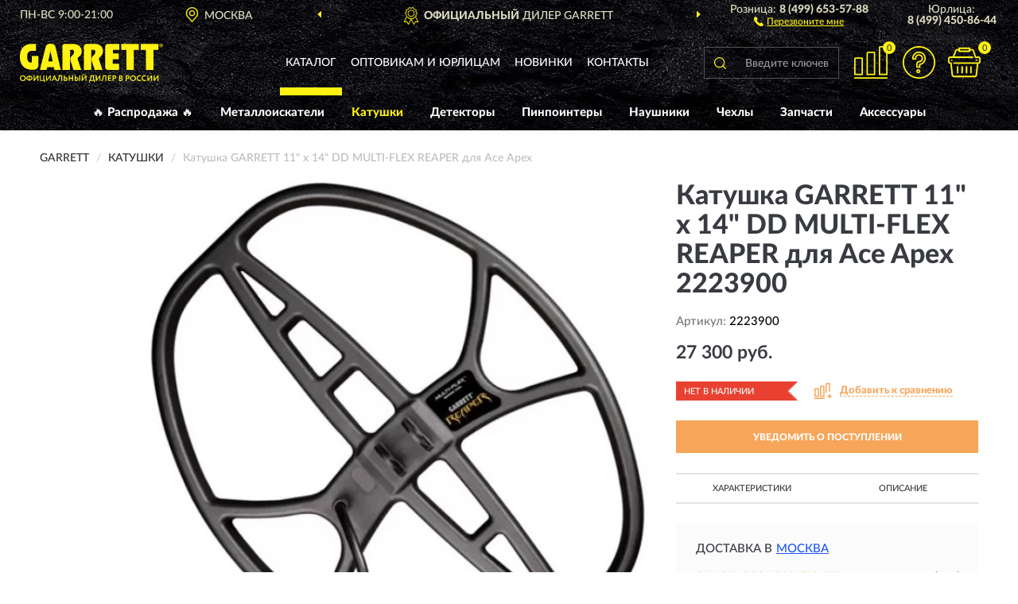

--- FILE ---
content_type: image/svg+xml
request_url: https://garrett-russia.ru/image/catalog/logob.svg
body_size: 4066
content:
<svg id="Слой_1" data-name="Слой 1" xmlns="http://www.w3.org/2000/svg" width="180px" height="50px" viewBox="0 0 147.98428 39.71428">
  <defs>
    <style>
      .cls-1 {
        fill: #6e6e6e;
        fill-rule: evenodd;
      }
    </style>
  </defs>
  <title>garrett_logo_2</title>
  <g>
    <polygon class="cls-1" points="128.851 0.286 124.91 0.286 124.91 6.514 128.851 6.514 130.364 6.514 130.364 27.229 138.046 27.229 138.046 6.429 143.215 6.429 143.215 0.286 128.851 0.286"/>
    <polygon class="cls-1" points="117.828 6.429 118.456 6.429 122.968 6.429 122.968 0.286 118.456 0.286 104.806 0.286 104.806 6.429 110.117 6.429 110.117 27.257 117.771 27.257 117.828 6.429"/>
    <path class="cls-1" d="M102.60662,20.91428h-6.197l-.42836-.28571V16.6l.42836-.37143h5.82571V10.11428H96.52391l-.42836-.4V6.8l.42836-.37143h6.254V.28571h-11.48c-2.0847,0-2.99853,1.28572-3.0842,3.08572V24.14285a2.72965,2.72965,0,0,0,3.02708,3.08572h11.36583Z"/>
    <path class="cls-1" d="M85.872,7.11428C85.30086,1.48571,80.81735.22857,76.24817.34285H69.3944c-2.39882,0-3.31265,1.34286-3.28409,3.8V27.22857h7.65337V6.94286c.02856-.25715.17134-.48572.42836-.48572h1.9419c2.1418-.14285,2.11325,2.71429,1.37075,4.05714-.9995,1.62858-2.31314,2.34286-3.227,4.05715a5.288,5.288,0,0,0,0,3.25714l3.0842,9.34286h8.02462L81.617,15.85714c-.05711-2.54286,4.59774-2.48571,4.255-8.74286Z"/>
    <path class="cls-1" d="M52.34566,14.57143a5.288,5.288,0,0,0,0,3.25714l3.08419,9.34286h8.02462l-2.37026-7.05715L59.6849,15.85714A3.11345,3.11345,0,0,1,61.08421,13.6,7.00382,7.00382,0,0,0,63.9685,7.05714a7.985,7.985,0,0,0-2.88429-4.94286,5.651,5.651,0,0,0-1.742-.97142A11.60378,11.60378,0,0,0,54.28755.28571H47.26244c-2.99852,0-3.28409,1.31429-3.28409,3.34286v23.6H51.746V7.05714c.05711-.34286.08567-.54286.42836-.6h1.9419c2.11325,0,2.11325,2.71429,1.39931,4.05714-.971,1.62858-2.28459,2.28572-3.16986,4.05715Z"/>
    <path class="cls-1" d="M36.72478,3.17142a4.43428,4.43428,0,0,0-1.57066-2.2A5.90178,5.90178,0,0,0,31.64156.22857h-.88527a4.25018,4.25018,0,0,0-4.05515,2.94285l-5.96849,24h6.82521l.71393-2.82857h6.73954l.14279.45714.65682,2.42857h6.42541ZM31.64156,18.34286H29.41409l1.37075-7L31.52733,7.6l.11423.57142L33.869,18.34286Z"/>
    <path class="cls-1" d="M13.30773,27.14285c4.85476.08572,5.82571-2.91428,5.82571-4.94285V12.88571h-6.711v6.88572c-4.39784,0-4.99754-3.45715-4.91187-6.11429,0-4.05714,1.5421-6.14286,5.25455-6.14286h3.79813V.28571H12.16544C5.74.14286,0,4.4,0,13.14286v1.57142c.28557,8.22858,5.28311,12.42857,13.30773,12.42857Z"/>
    <path class="cls-1" d="M146.15661,0a1.60266,1.60266,0,0,1,.88527.25714,1.58907,1.58907,0,0,1,.68538.68572,1.70024,1.70024,0,0,1,.257.91428,1.87414,1.87414,0,0,1-.257.94286,1.69094,1.69094,0,0,1-.68538.65714,1.69811,1.69811,0,0,1-.91383.25714,1.87169,1.87169,0,0,1-.94239-.25714A1.89059,1.89059,0,0,1,144.50028,2.8a2.18341,2.18341,0,0,1-.22847-.94286,1.97073,1.97073,0,0,1,.22847-.91428,1.75725,1.75725,0,0,1,.68538-.68572A2.34534,2.34534,0,0,1,146.15661,0Zm0,.37143a1.466,1.466,0,0,0-.71394.17142,1.49561,1.49561,0,0,0-.54259.57143,1.34222,1.34222,0,0,0-.22845.74286,1.2507,1.2507,0,0,0,.22845.71429,1.16975,1.16975,0,0,0,.54259.57143,1.68416,1.68416,0,0,0,.71394.2,1.48328,1.48328,0,0,0,.71393-.2,1.565,1.565,0,0,0,.57115-.57143,1.6862,1.6862,0,0,0,.19991-.71429,1.69767,1.69767,0,0,0-.19991-.74286,1.37688,1.37688,0,0,0-.57115-.57143,1.466,1.466,0,0,0-.71393-.17142ZM145.357,2.82857V.88571h1.02807a.83768.83768,0,0,1,.28556.08572.4922.4922,0,0,1,.17136.17143.83891.83891,0,0,1,.08566.28571.75858.75858,0,0,1-.14277.4A.50879.50879,0,0,1,146.41363,2c.05711.02857.08566.02857.11423.08571.05711.02857.08566.08571.14277.17143l.11425.22857.22845.4h-.514l-.17134-.31428a1.8655,1.8655,0,0,0-.257-.37143c-.02855-.17143-.11422-.17143-.1999-.17143h-.08567v.8Zm.37125-1.08571h.17134c.22846,0,.3998,0,.42836-.05715.05712,0,.08568-.02857.14279-.08571.02855-.02857.02855-.08572.02855-.17143a.17185.17185,0,0,0-.02855-.11428c-.05711-.05715-.08567-.08572-.14279-.08572A4.06067,4.06067,0,0,0,145.89959,1.2h-.17134Z"/>
    <path class="cls-1" d="M142.15858,34.57143l-3.02709,4.08571h-.85672V32.88571h.99952V37l3.02707-4.11429h.91384v5.77143h-1.05662ZM0,35.71428V35.8a2.92761,2.92761,0,0,0,.85672,2.14286,3.01873,3.01873,0,0,0,2.17036.82857,3.07118,3.07118,0,0,0,2.1418-.85715,3.10825,3.10825,0,0,0,0-4.28571,2.90518,2.90518,0,0,0-2.1418-.85714,2.84209,2.84209,0,0,0-2.17036.88571A2.87215,2.87215,0,0,0,0,35.71428Zm135.6475-1.14285-3.02708,4.08571h-.91384V32.88571h1.02806V37l3.02709-4.11429h.88527v5.77143h-.9995Zm-5.34022,2.8.39979.74285a1.64338,1.64338,0,0,1-.7996.45715,3.15763,3.15763,0,0,1-1.05663.2,2.90465,2.90465,0,0,1-2.1418-.82857,2.82276,2.82276,0,0,1-.82816-2.17143,2.97921,2.97921,0,0,1,.7996-2.14286,2.75538,2.75538,0,0,1,2.17036-.85714,2.42,2.42,0,0,1,1.742.62857l-.45692.74286a2.27894,2.27894,0,0,0-1.28508-.4,1.73118,1.73118,0,0,0-1.37076.57143,1.97136,1.97136,0,0,0-.514,1.45714,1.91862,1.91862,0,0,0,.54259,1.45714,1.87533,1.87533,0,0,0,1.42787.6,2.32323,2.32323,0,0,0,1.37076-.45714Zm-5.1689,0,.39981.74285a1.64337,1.64337,0,0,1-.79961.45715,3.02477,3.02477,0,0,1-1.05662.2,2.84142,2.84142,0,0,1-2.97-3,3.10549,3.10549,0,0,1,.79961-2.14286,2.75537,2.75537,0,0,1,2.17036-.85714,2.42,2.42,0,0,1,1.742.62857l-.45692.74286a2.27892,2.27892,0,0,0-1.28508-.4,1.771,1.771,0,0,0-1.37075.57143,1.97133,1.97133,0,0,0-.514,1.45714,1.91865,1.91865,0,0,0,.54259,1.45714,1.87534,1.87534,0,0,0,1.42787.6,2.25915,2.25915,0,0,0,1.37075-.45714Zm-10.13786-1.6a2.0765,2.0765,0,0,0,.57115,1.45714,1.7967,1.7967,0,0,0,1.37075.6,1.6954,1.6954,0,0,0,1.39931-.6,2.0765,2.0765,0,0,0,.57115-1.45714,1.89647,1.89647,0,0,0-.59971-1.45714,1.78568,1.78568,0,0,0-1.37075-.57143,1.875,1.875,0,0,0-1.37075.57143,1.981,1.981,0,0,0-.57115,1.45714Zm-1.05662,0a3.04926,3.04926,0,0,1,5.16888-2.14286,3.10825,3.10825,0,0,1,0,4.28571,3.08952,3.08952,0,0,1-2.17036.85715,2.99793,2.99793,0,0,1-2.1418-.82857,2.84114,2.84114,0,0,1-.85672-2.17143Zm-2.82718-1.94286h-.71394V35.6a6.72279,6.72279,0,0,0,.71394.02857,1.12893,1.12893,0,0,0,.77105-.22857.777.777,0,0,0,.28557-.68572c0-.6-.34269-.88571-1.05662-.88571Zm-.71394,2.74286v2.08571h-1.05662V32.88571h1.65633A4.3629,4.3629,0,0,1,112.08767,33a2.57011,2.57011,0,0,1,.68537.42857A2.5136,2.5136,0,0,1,113.11573,34a1.52575,1.52575,0,0,1,.14279.71428,1.69793,1.69793,0,0,1-.5997,1.34286,1.96589,1.96589,0,0,1-1.51355.54286c-.37124,0-.5997-.02857-.74249-.02857Zm-6.25406-2.74286H103.549v1.45714h.65683a1.02946,1.02946,0,0,0,.62825-.2.64052.64052,0,0,0,.22847-.54286.69678.69678,0,0,0-.22847-.57142,1.52866,1.52866,0,0,0-.68537-.14286ZM104.263,36.2H103.549v1.51428a5.54187,5.54187,0,0,0,.62827.02858c.71393,0,1.08517-.28572,1.08517-.82858a.82188.82188,0,0,0-.257-.57143A1.80593,1.80593,0,0,0,104.263,36.2Zm-1.742,2.45714V32.91428c.5997-.02857,1.14229-.08571,1.65633-.08571a2.18385,2.18385,0,0,1,1.42786.4,1.20715,1.20715,0,0,1,.45692,1.02857A1.3385,1.3385,0,0,1,105.26245,35.6h0a1.6873,1.6873,0,0,1,.7425.48571,1.41871,1.41871,0,0,1,.257.88572,1.51113,1.51113,0,0,1-.57115,1.25714,2.244,2.244,0,0,1-1.57065.45714c-.65683,0-1.19941,0-1.59922-.02857ZM97.4663,33.82857h-.7425V35.6a6.99749,6.99749,0,0,0,.71394.02857A1.258,1.258,0,0,0,98.23735,35.4a.777.777,0,0,0,.28557-.68572c0-.6-.34269-.88571-1.05662-.88571Zm-.7425,2.74286v2.08571H95.69574V32.88571h1.65633A3.85883,3.85883,0,0,1,98.40869,33a2.35522,2.35522,0,0,1,.71393.42857A1.77732,1.77732,0,0,1,99.46531,34a1.99026,1.99026,0,0,1,.14279.71428,1.76855,1.76855,0,0,1-.57115,1.34286A2.10247,2.10247,0,0,1,97.4663,36.6c-.31414,0-.59971-.02857-.7425-.02857Zm-2.3417,2.08571H90.95522V32.88571H94.325v.94286h-2.3417v1.45714h2.05613v.94286H91.98328v1.48571H94.3821Zm-4.99754,0H88.35649V33.82857H86.67161l-.11423,1.08571a15.32657,15.32657,0,0,1-.257,1.68572,5.53669,5.53669,0,0,1-.34269,1.14286,2.24335,2.24335,0,0,1-.45691.65714,1.17885,1.17885,0,0,1-.54259.25714,2.30277,2.30277,0,0,1-.62827,0v-1a.57609.57609,0,0,0,.31414,0c.08567-.02857.17134-.14286.28557-.22857a5.978,5.978,0,0,0,.28557-.6,13.44064,13.44064,0,0,0,.42837-2.77143l.08567-1.17143h3.65534Zm-7.05367-4.08571-3.02708,4.08571H78.39V32.88571H79.4466V37l2.99852-4.11429h.88528v5.77143h-.99951Zm-8.3102-.74286-.11422,1a6.85953,6.85953,0,0,1-.28558,1.85714,3.75509,3.75509,0,0,1-.42836,1.02857h2.39882V33.82857Zm-1.59921,5.88571h-.94239v-2h.59971a4.16766,4.16766,0,0,0,.54259-1.25714,11.54735,11.54735,0,0,0,.34269-2.4l.05711-1.17143h3.59823v4.82857h.771v2h-.94239V38.65714h-4.0266Zm-7.65337-8.22857h.94239a.66873.66873,0,0,0,.71394.48572c.42836,0,.65682-.17143.65682-.48572h.971a.95936.95936,0,0,1-.48548.82858,1.81188,1.81188,0,0,1-1.14229.34285,1.9349,1.9349,0,0,1-1.1423-.31429,1.24425,1.24425,0,0,1-.514-.85714Zm3.02708,3.08572-3.05564,4.08571h-.85672V32.88571h.99951V37L67.938,32.88571h.88528v5.77143H67.79519ZM56.71493,32.88571h1.05663v1.97143a4.85869,4.85869,0,0,1,.5997-.02857,2.32553,2.32553,0,0,1,1.59921.48572,1.68827,1.68827,0,0,1,.54259,1.37142,1.91891,1.91891,0,0,1-.62826,1.45715,2.53486,2.53486,0,0,1-1.68488.54285,6.97707,6.97707,0,0,1-.82817-.02857h-.65682Zm1.59922,2.88572c-.08568,0-.28558.02857-.54259.05714v1.88571h.514c.77105,0,1.14229-.31428,1.14229-1a.884.884,0,0,0-.257-.68571,1.27864,1.27864,0,0,0-.85672-.25714Zm3.96947,2.88571h-.99951V32.88571h.99951Zm-7.13934,0H54.11621V36.2H51.48893v2.45714H50.46087V32.88571h1.02806v2.37143h2.62728V32.88571h1.02807Zm-9.681-5.77143h.99951v1.97143a5.27619,5.27619,0,0,1,.65682-.02857,2.45948,2.45948,0,0,1,1.62777.48572A1.68831,1.68831,0,0,1,49.29,36.68571a1.82482,1.82482,0,0,1-.62827,1.45715,2.69978,2.69978,0,0,1-1.742.54285,7.50066,7.50066,0,0,1-.85673-.02857h-.5997ZM47.034,35.77143c-.08567,0-.28557.02857-.57114.05714v1.88571h.54259c.82816,0,1.19941-.31428,1.19941-1a.81083.81083,0,0,0-.28558-.68571,1.41694,1.41694,0,0,0-.88528-.25714Zm-3.19842,2.88571H42.80749V33.82857H41.12261l-.08567,1.08571a15.329,15.329,0,0,1-.257,1.68572,5.35888,5.35888,0,0,1-.37125,1.14286,1.8119,1.8119,0,0,1-.45691.65714.88588.88588,0,0,1-.514.25714,2.51672,2.51672,0,0,1-.65681,0l.05711-1a.48389.48389,0,0,0,.28557,0c.08568-.02857.14279-.14286.28558-.22857a2.91572,2.91572,0,0,0,.257-.6,11.40979,11.40979,0,0,0,.45692-2.77143l.05712-1.17143h3.65534Zm-7.31069-2.42857-.85672-2.05714L34.84,36.22857Zm-2.68439,2.42857H32.81241l2.42738-5.77143h.91384l2.45593,5.77143H37.52438L36.89612,37.2H34.44018Zm-2.88429-4.08571-3.05564,4.08571h-.85672V32.88571h.99951V37l3.02708-4.11429h.88527v5.77143h-.9995Zm-5.88282,4.08571H20.67553V32.88571H21.675v4.82857h2.54161V32.88571h1.02806v4.82857h.771v2h-.94239Zm-6.99656-4.08571-3.05563,4.08571H14.1359V32.88571h.9995V37l3.02709-4.11429h.91383v5.77143h-.99951ZM7.7676,35.71428a1.269,1.269,0,0,0,.39981.97143,1.87333,1.87333,0,0,0,1.19941.34286V34.37143a1.59859,1.59859,0,0,0-1.17086.34285,1.21752,1.21752,0,0,0-.42836,1Zm4.19794,0a1.21752,1.21752,0,0,0-.42836-1,1.59859,1.59859,0,0,0-1.17086-.34285v2.65714c1.08518,0,1.59922-.45714,1.59922-1.31429Zm-1.59922,3h-.9995v-.74285a3.23412,3.23412,0,0,1-1.97046-.6,2.00746,2.00746,0,0,1-.71394-1.65715,1.971,1.971,0,0,1,.71394-1.65714,2.91505,2.91505,0,0,1,1.97046-.62857V32.8h.9995v.62857a2.83767,2.83767,0,0,1,1.94191.62857,1.971,1.971,0,0,1,.71393,1.65714,2.12412,2.12412,0,0,1-.71393,1.65715,3.33813,3.33813,0,0,1-1.94191.6ZM1.08518,35.77143a2.05255,2.05255,0,0,0,.54259,1.45714,1.902,1.902,0,0,0,1.39931.6,1.81433,1.81433,0,0,0,1.39931-.6,2.16343,2.16343,0,0,0,.514-1.45714,1.96164,1.96164,0,0,0-.54259-1.45714,1.92271,1.92271,0,0,0-1.37075-.57143,1.89344,1.89344,0,0,0-1.39931.57143,1.96164,1.96164,0,0,0-.54259,1.45714Z"/>
  </g>
</svg>


--- FILE ---
content_type: image/svg+xml
request_url: https://garrett-russia.ru/image/catalog/logo.svg
body_size: 4067
content:
<svg id="Слой_1" data-name="Слой 1" xmlns="http://www.w3.org/2000/svg" width="180px" height="50px" viewBox="0 0 147.98428 39.71428">
  <defs>
    <style>
      .cls-1 {
        fill: #fff212;
        fill-rule: evenodd;
      }
    </style>
  </defs>
  <title>garrett_logo_1</title>
  <g>
    <polygon class="cls-1" points="128.851 0.286 124.91 0.286 124.91 6.514 128.851 6.514 130.364 6.514 130.364 27.229 138.046 27.229 138.046 6.429 143.215 6.429 143.215 0.286 128.851 0.286"/>
    <polygon class="cls-1" points="117.828 6.429 118.456 6.429 122.968 6.429 122.968 0.286 118.456 0.286 104.806 0.286 104.806 6.429 110.117 6.429 110.117 27.257 117.771 27.257 117.828 6.429"/>
    <path class="cls-1" d="M102.60662,20.91428h-6.197l-.42836-.28571V16.6l.42836-.37143h5.82571V10.11428H96.52391l-.42836-.4V6.8l.42836-.37143h6.254V.28571h-11.48c-2.0847,0-2.99853,1.28572-3.0842,3.08572V24.14285a2.72965,2.72965,0,0,0,3.02708,3.08572h11.36583Z"/>
    <path class="cls-1" d="M85.872,7.11428C85.30086,1.48571,80.81735.22857,76.24817.34285H69.3944c-2.39882,0-3.31265,1.34286-3.28409,3.8V27.22857h7.65337V6.94286c.02856-.25715.17134-.48572.42836-.48572h1.9419c2.1418-.14285,2.11325,2.71429,1.37075,4.05714-.9995,1.62858-2.31314,2.34286-3.227,4.05715a5.288,5.288,0,0,0,0,3.25714l3.0842,9.34286h8.02462L81.617,15.85714c-.05711-2.54286,4.59774-2.48571,4.255-8.74286Z"/>
    <path class="cls-1" d="M52.34566,14.57143a5.288,5.288,0,0,0,0,3.25714l3.08419,9.34286h8.02462l-2.37026-7.05715L59.6849,15.85714A3.11345,3.11345,0,0,1,61.08421,13.6,7.00382,7.00382,0,0,0,63.9685,7.05714a7.985,7.985,0,0,0-2.88429-4.94286,5.651,5.651,0,0,0-1.742-.97142A11.60378,11.60378,0,0,0,54.28755.28571H47.26244c-2.99852,0-3.28409,1.31429-3.28409,3.34286v23.6H51.746V7.05714c.05711-.34286.08567-.54286.42836-.6h1.9419c2.11325,0,2.11325,2.71429,1.39931,4.05714-.971,1.62858-2.28459,2.28572-3.16986,4.05715Z"/>
    <path class="cls-1" d="M36.72478,3.17142a4.43428,4.43428,0,0,0-1.57066-2.2A5.90178,5.90178,0,0,0,31.64156.22857h-.88527a4.25018,4.25018,0,0,0-4.05515,2.94285l-5.96849,24h6.82521l.71393-2.82857h6.73954l.14279.45714.65682,2.42857h6.42541ZM31.64156,18.34286H29.41409l1.37075-7L31.52733,7.6l.11423.57142L33.869,18.34286Z"/>
    <path class="cls-1" d="M13.30773,27.14285c4.85476.08572,5.82571-2.91428,5.82571-4.94285V12.88571h-6.711v6.88572c-4.39784,0-4.99754-3.45715-4.91187-6.11429,0-4.05714,1.5421-6.14286,5.25455-6.14286h3.79813V.28571H12.16544C5.74.14286,0,4.4,0,13.14286v1.57142c.28557,8.22858,5.28311,12.42857,13.30773,12.42857Z"/>
    <path class="cls-1" d="M146.15661,0a1.60266,1.60266,0,0,1,.88527.25714,1.58907,1.58907,0,0,1,.68538.68572,1.70024,1.70024,0,0,1,.257.91428,1.87414,1.87414,0,0,1-.257.94286,1.69094,1.69094,0,0,1-.68538.65714,1.69811,1.69811,0,0,1-.91383.25714,1.87169,1.87169,0,0,1-.94239-.25714A1.89059,1.89059,0,0,1,144.50028,2.8a2.18341,2.18341,0,0,1-.22847-.94286,1.97073,1.97073,0,0,1,.22847-.91428,1.75725,1.75725,0,0,1,.68538-.68572A2.34534,2.34534,0,0,1,146.15661,0Zm0,.37143a1.466,1.466,0,0,0-.71394.17142,1.49561,1.49561,0,0,0-.54259.57143,1.34222,1.34222,0,0,0-.22845.74286,1.2507,1.2507,0,0,0,.22845.71429,1.16975,1.16975,0,0,0,.54259.57143,1.68416,1.68416,0,0,0,.71394.2,1.48328,1.48328,0,0,0,.71393-.2,1.565,1.565,0,0,0,.57115-.57143,1.6862,1.6862,0,0,0,.19991-.71429,1.69767,1.69767,0,0,0-.19991-.74286,1.37688,1.37688,0,0,0-.57115-.57143,1.466,1.466,0,0,0-.71393-.17142ZM145.357,2.82857V.88571h1.02807a.83768.83768,0,0,1,.28556.08572.4922.4922,0,0,1,.17136.17143.83891.83891,0,0,1,.08566.28571.75858.75858,0,0,1-.14277.4A.50879.50879,0,0,1,146.41363,2c.05711.02857.08566.02857.11423.08571.05711.02857.08566.08571.14277.17143l.11425.22857.22845.4h-.514l-.17134-.31428a1.8655,1.8655,0,0,0-.257-.37143c-.02855-.17143-.11422-.17143-.1999-.17143h-.08567v.8Zm.37125-1.08571h.17134c.22846,0,.3998,0,.42836-.05715.05712,0,.08568-.02857.14279-.08571.02855-.02857.02855-.08572.02855-.17143a.17185.17185,0,0,0-.02855-.11428c-.05711-.05715-.08567-.08572-.14279-.08572A4.06067,4.06067,0,0,0,145.89959,1.2h-.17134Z"/>
    <path class="cls-1" d="M142.15858,34.57143l-3.02709,4.08571h-.85672V32.88571h.99952V37l3.02707-4.11429h.91384v5.77143h-1.05662ZM0,35.71428V35.8a2.92761,2.92761,0,0,0,.85672,2.14286,3.01873,3.01873,0,0,0,2.17036.82857,3.07118,3.07118,0,0,0,2.1418-.85715,3.10825,3.10825,0,0,0,0-4.28571,2.90518,2.90518,0,0,0-2.1418-.85714,2.84209,2.84209,0,0,0-2.17036.88571A2.87215,2.87215,0,0,0,0,35.71428Zm135.6475-1.14285-3.02708,4.08571h-.91384V32.88571h1.02806V37l3.02709-4.11429h.88527v5.77143h-.9995Zm-5.34022,2.8.39979.74285a1.64338,1.64338,0,0,1-.7996.45715,3.15763,3.15763,0,0,1-1.05663.2,2.90465,2.90465,0,0,1-2.1418-.82857,2.82276,2.82276,0,0,1-.82816-2.17143,2.97921,2.97921,0,0,1,.7996-2.14286,2.75538,2.75538,0,0,1,2.17036-.85714,2.42,2.42,0,0,1,1.742.62857l-.45692.74286a2.27894,2.27894,0,0,0-1.28508-.4,1.73118,1.73118,0,0,0-1.37076.57143,1.97136,1.97136,0,0,0-.514,1.45714,1.91862,1.91862,0,0,0,.54259,1.45714,1.87533,1.87533,0,0,0,1.42787.6,2.32323,2.32323,0,0,0,1.37076-.45714Zm-5.1689,0,.39981.74285a1.64337,1.64337,0,0,1-.79961.45715,3.02477,3.02477,0,0,1-1.05662.2,2.84142,2.84142,0,0,1-2.97-3,3.10549,3.10549,0,0,1,.79961-2.14286,2.75537,2.75537,0,0,1,2.17036-.85714,2.42,2.42,0,0,1,1.742.62857l-.45692.74286a2.27892,2.27892,0,0,0-1.28508-.4,1.771,1.771,0,0,0-1.37075.57143,1.97133,1.97133,0,0,0-.514,1.45714,1.91865,1.91865,0,0,0,.54259,1.45714,1.87534,1.87534,0,0,0,1.42787.6,2.25915,2.25915,0,0,0,1.37075-.45714Zm-10.13786-1.6a2.0765,2.0765,0,0,0,.57115,1.45714,1.7967,1.7967,0,0,0,1.37075.6,1.6954,1.6954,0,0,0,1.39931-.6,2.0765,2.0765,0,0,0,.57115-1.45714,1.89647,1.89647,0,0,0-.59971-1.45714,1.78568,1.78568,0,0,0-1.37075-.57143,1.875,1.875,0,0,0-1.37075.57143,1.981,1.981,0,0,0-.57115,1.45714Zm-1.05662,0a3.04926,3.04926,0,0,1,5.16888-2.14286,3.10825,3.10825,0,0,1,0,4.28571,3.08952,3.08952,0,0,1-2.17036.85715,2.99793,2.99793,0,0,1-2.1418-.82857,2.84114,2.84114,0,0,1-.85672-2.17143Zm-2.82718-1.94286h-.71394V35.6a6.72279,6.72279,0,0,0,.71394.02857,1.12893,1.12893,0,0,0,.77105-.22857.777.777,0,0,0,.28557-.68572c0-.6-.34269-.88571-1.05662-.88571Zm-.71394,2.74286v2.08571h-1.05662V32.88571h1.65633A4.3629,4.3629,0,0,1,112.08767,33a2.57011,2.57011,0,0,1,.68537.42857A2.5136,2.5136,0,0,1,113.11573,34a1.52575,1.52575,0,0,1,.14279.71428,1.69793,1.69793,0,0,1-.5997,1.34286,1.96589,1.96589,0,0,1-1.51355.54286c-.37124,0-.5997-.02857-.74249-.02857Zm-6.25406-2.74286H103.549v1.45714h.65683a1.02946,1.02946,0,0,0,.62825-.2.64052.64052,0,0,0,.22847-.54286.69678.69678,0,0,0-.22847-.57142,1.52866,1.52866,0,0,0-.68537-.14286ZM104.263,36.2H103.549v1.51428a5.54187,5.54187,0,0,0,.62827.02858c.71393,0,1.08517-.28572,1.08517-.82858a.82188.82188,0,0,0-.257-.57143A1.80593,1.80593,0,0,0,104.263,36.2Zm-1.742,2.45714V32.91428c.5997-.02857,1.14229-.08571,1.65633-.08571a2.18385,2.18385,0,0,1,1.42786.4,1.20715,1.20715,0,0,1,.45692,1.02857A1.3385,1.3385,0,0,1,105.26245,35.6h0a1.6873,1.6873,0,0,1,.7425.48571,1.41871,1.41871,0,0,1,.257.88572,1.51113,1.51113,0,0,1-.57115,1.25714,2.244,2.244,0,0,1-1.57065.45714c-.65683,0-1.19941,0-1.59922-.02857ZM97.4663,33.82857h-.7425V35.6a6.99749,6.99749,0,0,0,.71394.02857A1.258,1.258,0,0,0,98.23735,35.4a.777.777,0,0,0,.28557-.68572c0-.6-.34269-.88571-1.05662-.88571Zm-.7425,2.74286v2.08571H95.69574V32.88571h1.65633A3.85883,3.85883,0,0,1,98.40869,33a2.35522,2.35522,0,0,1,.71393.42857A1.77732,1.77732,0,0,1,99.46531,34a1.99026,1.99026,0,0,1,.14279.71428,1.76855,1.76855,0,0,1-.57115,1.34286A2.10247,2.10247,0,0,1,97.4663,36.6c-.31414,0-.59971-.02857-.7425-.02857Zm-2.3417,2.08571H90.95522V32.88571H94.325v.94286h-2.3417v1.45714h2.05613v.94286H91.98328v1.48571H94.3821Zm-4.99754,0H88.35649V33.82857H86.67161l-.11423,1.08571a15.32657,15.32657,0,0,1-.257,1.68572,5.53669,5.53669,0,0,1-.34269,1.14286,2.24335,2.24335,0,0,1-.45691.65714,1.17885,1.17885,0,0,1-.54259.25714,2.30277,2.30277,0,0,1-.62827,0v-1a.57609.57609,0,0,0,.31414,0c.08567-.02857.17134-.14286.28557-.22857a5.978,5.978,0,0,0,.28557-.6,13.44064,13.44064,0,0,0,.42837-2.77143l.08567-1.17143h3.65534Zm-7.05367-4.08571-3.02708,4.08571H78.39V32.88571H79.4466V37l2.99852-4.11429h.88528v5.77143h-.99951Zm-8.3102-.74286-.11422,1a6.85953,6.85953,0,0,1-.28558,1.85714,3.75509,3.75509,0,0,1-.42836,1.02857h2.39882V33.82857Zm-1.59921,5.88571h-.94239v-2h.59971a4.16766,4.16766,0,0,0,.54259-1.25714,11.54735,11.54735,0,0,0,.34269-2.4l.05711-1.17143h3.59823v4.82857h.771v2h-.94239V38.65714h-4.0266Zm-7.65337-8.22857h.94239a.66873.66873,0,0,0,.71394.48572c.42836,0,.65682-.17143.65682-.48572h.971a.95936.95936,0,0,1-.48548.82858,1.81188,1.81188,0,0,1-1.14229.34285,1.9349,1.9349,0,0,1-1.1423-.31429,1.24425,1.24425,0,0,1-.514-.85714Zm3.02708,3.08572-3.05564,4.08571h-.85672V32.88571h.99951V37L67.938,32.88571h.88528v5.77143H67.79519ZM56.71493,32.88571h1.05663v1.97143a4.85869,4.85869,0,0,1,.5997-.02857,2.32553,2.32553,0,0,1,1.59921.48572,1.68827,1.68827,0,0,1,.54259,1.37142,1.91891,1.91891,0,0,1-.62826,1.45715,2.53486,2.53486,0,0,1-1.68488.54285,6.97707,6.97707,0,0,1-.82817-.02857h-.65682Zm1.59922,2.88572c-.08568,0-.28558.02857-.54259.05714v1.88571h.514c.77105,0,1.14229-.31428,1.14229-1a.884.884,0,0,0-.257-.68571,1.27864,1.27864,0,0,0-.85672-.25714Zm3.96947,2.88571h-.99951V32.88571h.99951Zm-7.13934,0H54.11621V36.2H51.48893v2.45714H50.46087V32.88571h1.02806v2.37143h2.62728V32.88571h1.02807Zm-9.681-5.77143h.99951v1.97143a5.27619,5.27619,0,0,1,.65682-.02857,2.45948,2.45948,0,0,1,1.62777.48572A1.68831,1.68831,0,0,1,49.29,36.68571a1.82482,1.82482,0,0,1-.62827,1.45715,2.69978,2.69978,0,0,1-1.742.54285,7.50066,7.50066,0,0,1-.85673-.02857h-.5997ZM47.034,35.77143c-.08567,0-.28557.02857-.57114.05714v1.88571h.54259c.82816,0,1.19941-.31428,1.19941-1a.81083.81083,0,0,0-.28558-.68571,1.41694,1.41694,0,0,0-.88528-.25714Zm-3.19842,2.88571H42.80749V33.82857H41.12261l-.08567,1.08571a15.329,15.329,0,0,1-.257,1.68572,5.35888,5.35888,0,0,1-.37125,1.14286,1.8119,1.8119,0,0,1-.45691.65714.88588.88588,0,0,1-.514.25714,2.51672,2.51672,0,0,1-.65681,0l.05711-1a.48389.48389,0,0,0,.28557,0c.08568-.02857.14279-.14286.28558-.22857a2.91572,2.91572,0,0,0,.257-.6,11.40979,11.40979,0,0,0,.45692-2.77143l.05712-1.17143h3.65534Zm-7.31069-2.42857-.85672-2.05714L34.84,36.22857Zm-2.68439,2.42857H32.81241l2.42738-5.77143h.91384l2.45593,5.77143H37.52438L36.89612,37.2H34.44018Zm-2.88429-4.08571-3.05564,4.08571h-.85672V32.88571h.99951V37l3.02708-4.11429h.88527v5.77143h-.9995Zm-5.88282,4.08571H20.67553V32.88571H21.675v4.82857h2.54161V32.88571h1.02806v4.82857h.771v2h-.94239Zm-6.99656-4.08571-3.05563,4.08571H14.1359V32.88571h.9995V37l3.02709-4.11429h.91383v5.77143h-.99951ZM7.7676,35.71428a1.269,1.269,0,0,0,.39981.97143,1.87333,1.87333,0,0,0,1.19941.34286V34.37143a1.59859,1.59859,0,0,0-1.17086.34285,1.21752,1.21752,0,0,0-.42836,1Zm4.19794,0a1.21752,1.21752,0,0,0-.42836-1,1.59859,1.59859,0,0,0-1.17086-.34285v2.65714c1.08518,0,1.59922-.45714,1.59922-1.31429Zm-1.59922,3h-.9995v-.74285a3.23412,3.23412,0,0,1-1.97046-.6,2.00746,2.00746,0,0,1-.71394-1.65715,1.971,1.971,0,0,1,.71394-1.65714,2.91505,2.91505,0,0,1,1.97046-.62857V32.8h.9995v.62857a2.83767,2.83767,0,0,1,1.94191.62857,1.971,1.971,0,0,1,.71393,1.65714,2.12412,2.12412,0,0,1-.71393,1.65715,3.33813,3.33813,0,0,1-1.94191.6ZM1.08518,35.77143a2.05255,2.05255,0,0,0,.54259,1.45714,1.902,1.902,0,0,0,1.39931.6,1.81433,1.81433,0,0,0,1.39931-.6,2.16343,2.16343,0,0,0,.514-1.45714,1.96164,1.96164,0,0,0-.54259-1.45714,1.92271,1.92271,0,0,0-1.37075-.57143,1.89344,1.89344,0,0,0-1.39931.57143,1.96164,1.96164,0,0,0-.54259,1.45714Z"/>
  </g>
</svg>
